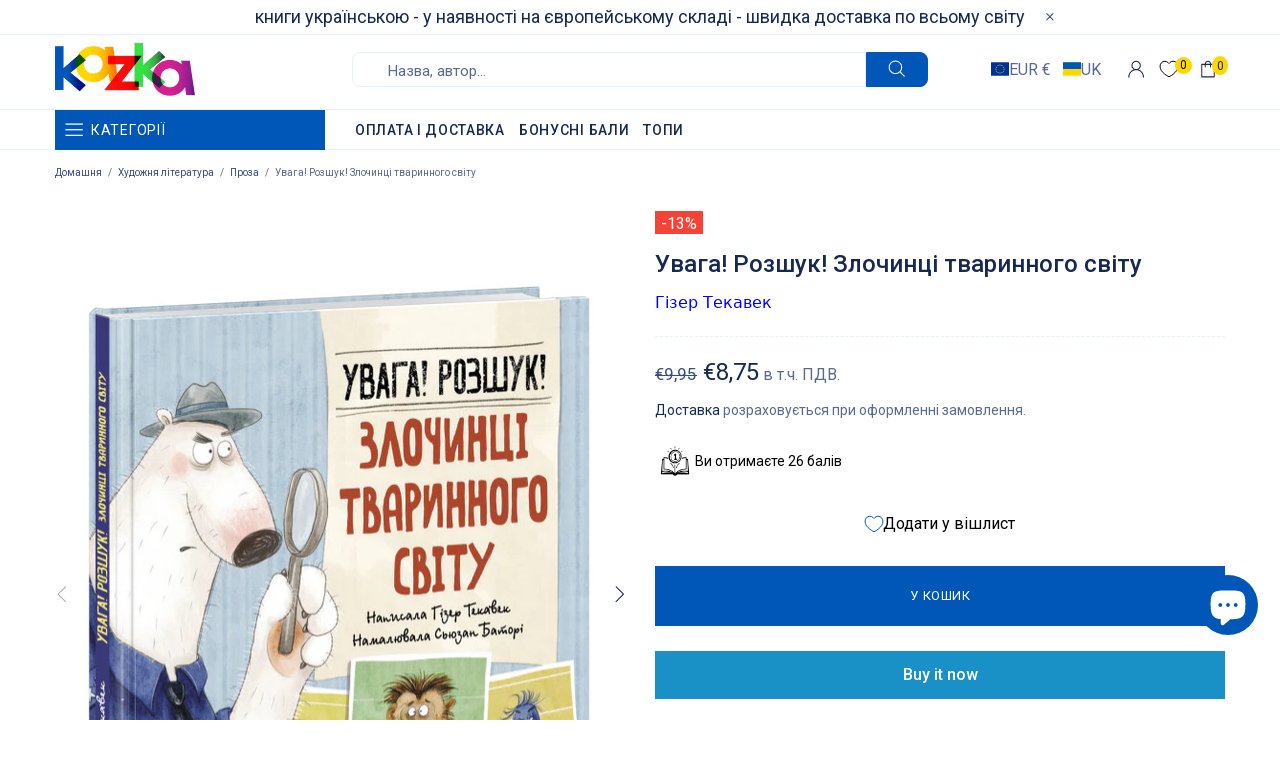

--- FILE ---
content_type: text/css
request_url: https://kazka.de/cdn/shop/t/14/assets/custom.css?v=129466487897701367451728312941
body_size: 94
content:
.product__categories{display:flex;gap:10px;flex-wrap:wrap}.product__categories_item{border:1px solid #ccc;border-radius:4px}.product__categories_item a{display:block;color:#000;padding:8px}.product-page-info__policies{font-size:14px}.ck-table-resized--border td{border:1px solid var(--theme-c);padding:4px}.product__zamina{width:100%;margin-top:10px;padding:6px;border:1px solid #F44336;border-radius:8px;font-size:12px}a.product__zamina_item{color:#00f}.product__zamina_text{font-weight:700}.product-collection__button-add-to-cart{width:100%}.free-shipping{margin-top:70px}.free-shipping__text{position:absolute;bottom:calc(100% + 10px);left:10px}.free-shipping__progress:before{content:"";position:absolute;right:-3px;top:50%;width:10px;height:10px;transform:translateY(-50%);border-radius:50%;background-color:var(--theme7)}.product-collection__author{font-size:14px}.product__school{padding:15px;border:1px dashed var(--theme5);border-radius:8px;line-height:normal}.loader{width:48px;height:48px;border:5px solid #FFF;border-bottom-color:#ff3d00;border-radius:50%;display:inline-block;box-sizing:border-box;animation:rotation 1s linear infinite}.loader_wr{position:absolute;top:0;left:0;width:100%;height:100%;display:flex;justify-content:center;align-items:center;background-color:#00000080;opacity:0;pointer-events:none;transition:.2s ease-in-out}.hidden{display:none!important}.loader_wr.active{opacity:1;pointer-events:all}.popup-account__authorized .btn-link{color:var(--theme8)}.form__error{margin-bottom:20px;color:var(--theme8)}#shareButton{display:flex;justify-content:center;align-items:center;gap:8px;border:0;cursor:pointer}.ua_writers__content{width:100%}.ua_writers__title{text-transform:uppercase;font-weight:700;color:var(--theme-head-c);font-size:20px}.ua_writers__title_wr{display:flex;align-items:center;gap:10px;margin-bottom:15px}.ua_writers__item{margin-bottom:40px}@keyframes rotation{0%{transform:rotate(0)}to{transform:rotate(360deg)}}@media (max-width: 767px){.header__tape{font-size:14px;line-height:normal}}
/*# sourceMappingURL=/cdn/shop/t/14/assets/custom.css.map?v=129466487897701367451728312941 */
